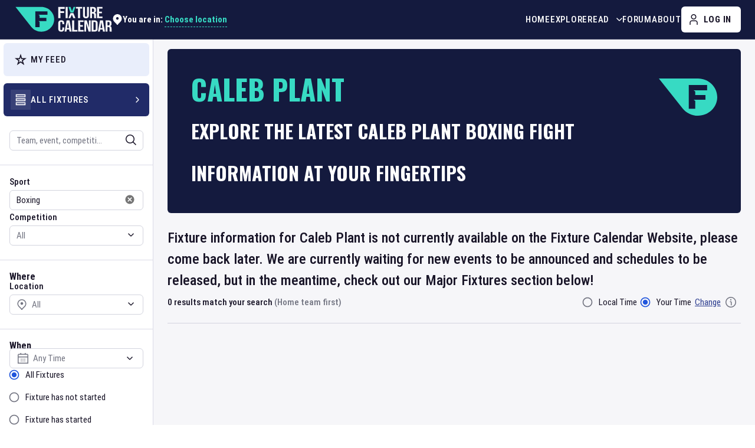

--- FILE ---
content_type: text/html; charset=utf-8
request_url: https://www.google.com/recaptcha/api2/aframe
body_size: 265
content:
<!DOCTYPE HTML><html><head><meta http-equiv="content-type" content="text/html; charset=UTF-8"></head><body><script nonce="AthM5tO1b0hBhYgkwrL1zg">/** Anti-fraud and anti-abuse applications only. See google.com/recaptcha */ try{var clients={'sodar':'https://pagead2.googlesyndication.com/pagead/sodar?'};window.addEventListener("message",function(a){try{if(a.source===window.parent){var b=JSON.parse(a.data);var c=clients[b['id']];if(c){var d=document.createElement('img');d.src=c+b['params']+'&rc='+(localStorage.getItem("rc::a")?sessionStorage.getItem("rc::b"):"");window.document.body.appendChild(d);sessionStorage.setItem("rc::e",parseInt(sessionStorage.getItem("rc::e")||0)+1);localStorage.setItem("rc::h",'1769632722521');}}}catch(b){}});window.parent.postMessage("_grecaptcha_ready", "*");}catch(b){}</script></body></html>

--- FILE ---
content_type: image/svg+xml
request_url: https://api.fixturecalendar.com/images/sport/icons/OLYMPICS.svg
body_size: 4747
content:
<svg width="512" height="512" viewBox="0 0 512 512" fill="none" xmlns="http://www.w3.org/2000/svg">
<path fill-rule="evenodd" clip-rule="evenodd" d="M211.543 380.205C226.415 380.208 241.287 380.21 256.161 380.21L256.197 380.246C276.124 380.246 296.053 380.244 315.983 380.242C355.848 380.238 395.718 380.234 435.588 380.246C443.442 380.246 450.863 378.535 457.6 374.554C472.587 365.691 480.242 352.434 480.26 335.015C480.296 299.975 480.284 264.926 480.272 229.875C480.266 212.348 480.26 194.821 480.26 177.294C480.26 174.808 480.17 172.34 479.792 169.872C478.081 158.524 472.731 149.211 463.958 141.97C455.51 134.981 445.585 131.883 434.669 131.883C394.949 131.883 355.231 131.881 315.515 131.879C236.086 131.875 156.662 131.871 77.2379 131.883C65.9618 131.883 55.8385 135.305 47.2644 142.799C36.8529 151.931 31.8633 163.586 31.8633 177.366V333.124C31.8633 336.654 31.9894 340.185 32.6378 343.661C34.7454 354.811 40.1853 363.98 49.1557 370.933C57.5498 377.454 67.1327 380.246 77.7423 380.246C122.348 380.192 166.943 380.199 211.543 380.205ZM76.9685 371.149H256.18H256.198H435.409C437.894 371.149 440.38 371.023 442.812 370.536C459.366 367.186 471.2 352.83 471.2 335.807C471.227 295.981 471.224 256.154 471.221 216.327C471.22 203.052 471.218 189.776 471.218 176.501C471.236 169.818 469.579 163.567 466.013 157.929C458.699 146.383 447.964 140.961 434.454 140.961C355.149 140.949 275.844 140.953 196.539 140.957C156.886 140.959 117.234 140.961 77.581 140.961C74.7169 140.961 71.8168 141.123 69.0248 141.754C52.1827 145.572 40.9606 159.623 40.9606 177.005C40.9246 229.783 40.9246 282.561 40.9606 335.339C40.9606 342.814 42.852 349.822 47.2652 355.928C54.5604 366.015 64.4495 371.149 76.9685 371.149Z" fill="white"/>
<path d="M163.016 211.031C163.016 202.583 164.403 196.027 167.177 191.325C169.951 186.624 173.805 184.264 178.759 184.264C183.713 184.264 187.747 186.57 190.485 191.199C193.223 195.81 194.61 202.295 194.61 210.617C194.61 216.651 194.016 221.605 192.809 225.478C191.602 229.351 189.873 232.359 187.603 234.502C185.334 236.646 182.506 237.727 179.137 237.727C175.769 237.727 172.851 236.79 170.599 234.935C168.347 233.079 166.528 230.143 165.123 226.126C163.718 222.109 163.016 217.084 163.016 211.031ZM172.436 211.103C172.436 216.327 173.013 220.074 174.148 222.344C175.282 224.631 176.85 225.766 178.813 225.766C180.776 225.766 182.398 224.649 183.514 222.416C184.631 220.182 185.172 216.183 185.172 210.383C185.172 205.519 184.595 201.971 183.442 199.719C182.289 197.468 180.722 196.351 178.723 196.351C176.723 196.351 175.3 197.486 174.148 199.773C172.995 202.061 172.418 205.826 172.418 211.085L172.436 211.103Z" fill="white"/>
<path d="M199.402 185.165H207.886V236.862H199.402V185.165Z" fill="white"/>
<path d="M211.598 199.395H220.532L225.089 224.325L229.322 199.395H237.662L228.908 239.402C227.917 243.959 226.891 247.039 225.846 248.642C224.369 250.894 222.135 252.029 219.127 252.029C217.902 252.029 216.029 251.741 213.471 251.182L212.805 241.167C214.029 241.834 215.38 242.158 216.875 242.158C217.866 242.158 218.677 241.761 219.289 240.987C219.902 240.212 220.424 238.825 220.856 236.826L211.598 199.377V199.395Z" fill="white"/>
<path d="M240.094 199.395H248.001V204.853C249.136 202.565 250.289 200.944 251.442 199.989C252.595 199.035 254 198.548 255.639 198.548C257.404 198.548 258.791 199.071 259.818 200.133C260.845 201.196 261.691 202.763 262.34 204.853C263.673 202.403 264.88 200.746 265.978 199.863C267.077 198.981 268.428 198.548 270.031 198.548C272.391 198.548 274.246 199.737 275.579 202.133C276.912 204.511 277.579 208.257 277.579 213.337V236.862H269.095V215.535C269.095 213.841 268.896 212.58 268.518 211.77C267.942 210.473 267.239 209.824 266.411 209.824C265.42 209.824 264.609 210.437 264.015 211.662C263.403 212.887 263.096 214.85 263.096 217.552V236.88H254.612V216.255C254.612 214.616 254.558 213.499 254.45 212.905C254.27 211.968 253.964 211.211 253.513 210.635C253.063 210.059 252.541 209.77 251.946 209.77C250.974 209.77 250.163 210.401 249.551 211.644C248.92 212.887 248.614 214.94 248.614 217.786V236.898H240.13V199.449L240.094 199.395Z" fill="white"/>
<path d="M282.657 251.092V199.395H290.583V204.925C291.682 202.601 292.69 201.016 293.591 200.206C294.816 199.107 296.185 198.548 297.68 198.548C300.634 198.548 302.922 200.458 304.525 204.294C306.146 208.131 306.939 212.869 306.939 218.507C306.939 224.739 306.056 229.495 304.291 232.773C302.525 236.051 300.31 237.691 297.608 237.691C296.311 237.691 295.122 237.312 294.041 236.556C292.961 235.799 292.006 234.682 291.159 233.205V251.074H282.621L282.657 251.092ZM291.141 218.237C291.141 221.191 291.501 223.388 292.24 224.829C292.979 226.27 293.897 226.973 295.032 226.973C296.023 226.973 296.833 226.288 297.5 224.901C298.166 223.532 298.491 221.191 298.491 217.894C298.491 214.868 298.148 212.634 297.446 211.211C296.743 209.788 295.915 209.086 294.906 209.086C293.825 209.086 292.924 209.806 292.204 211.229C291.483 212.671 291.123 214.994 291.123 218.219L291.141 218.237Z" fill="white"/>
<path d="M311.336 185.165H319.802V194.928H311.336V185.165ZM311.336 199.413H319.802V236.862H311.336V199.413Z" fill="white"/>
<path d="M341.687 222.181L349.739 223.73C349.289 226.576 348.568 229.044 347.56 231.116C346.551 233.205 345.254 234.808 343.687 235.961C342.12 237.114 340.12 237.69 337.689 237.69C335.257 237.69 333.401 237.312 331.834 236.574C330.267 235.835 328.934 234.628 327.817 232.971C326.701 231.314 325.818 229.368 325.17 227.135C324.539 224.901 324.215 221.947 324.215 218.254C324.215 214.562 324.593 211.193 325.386 208.635C325.962 206.762 326.737 205.069 327.709 203.574C328.7 202.079 329.709 200.98 330.754 200.241C332.411 199.089 334.518 198.512 337.094 198.512C340.697 198.512 343.453 199.611 345.344 201.791C347.235 203.97 348.568 207.176 349.325 211.373L341.363 213.175C341.111 211.572 340.661 210.365 339.994 209.554C339.328 208.744 338.445 208.329 337.346 208.329C335.941 208.329 334.806 209.176 333.942 210.887C333.077 212.58 332.645 215.156 332.645 218.615C332.645 221.695 333.077 224.019 333.942 225.622C334.806 227.225 335.905 228.017 337.22 228.017C338.337 228.017 339.256 227.531 340.012 226.576C340.769 225.622 341.327 224.127 341.705 222.127L341.687 222.181Z" fill="white"/>
<path d="M194.069 304.789V294.035H208.624V316.083C205.832 319.307 203.382 321.487 201.238 322.658C199.095 323.828 196.555 324.405 193.619 324.405C189.998 324.405 187.044 323.36 184.775 321.271C182.487 319.181 180.722 316.065 179.479 311.922C178.236 307.779 177.605 303.041 177.605 297.674C177.605 292.036 178.29 287.118 179.659 282.957C181.028 278.778 183.045 275.626 185.693 273.446C187.765 271.771 190.539 270.942 194.033 270.942C197.528 270.942 199.924 271.465 201.599 272.491C203.274 273.518 204.661 275.121 205.76 277.301C206.859 279.481 207.687 282.237 208.246 285.569L199.167 288.325C198.789 286.379 198.158 284.884 197.258 283.84C196.357 282.813 195.222 282.291 193.835 282.291C191.764 282.291 190.124 283.515 188.9 285.947C187.675 288.379 187.062 292.234 187.062 297.493C187.062 303.096 187.675 307.076 188.918 309.49C190.161 311.904 191.89 313.093 194.105 313.093C195.15 313.093 196.159 312.841 197.114 312.318C198.068 311.796 199.167 310.913 200.392 309.67V304.807H194.087L194.069 304.789Z" fill="white"/>
<path d="M221.379 298.196L213.291 296.755C213.598 294.36 214.03 292.468 214.606 291.099C215.183 289.73 216.011 288.523 217.092 287.515C217.867 286.794 218.93 286.218 220.299 285.821C221.668 285.425 223.127 285.227 224.712 285.227C227.252 285.227 229.287 285.461 230.818 285.948C232.349 286.434 233.646 287.443 234.673 288.956C235.393 290.018 235.952 291.514 236.384 293.459C236.798 295.404 237.015 297.242 237.015 299.007V315.543C237.015 317.308 237.087 318.695 237.213 319.686C237.339 320.677 237.627 321.955 238.077 323.505H230.134C229.809 322.532 229.611 321.811 229.503 321.307C229.413 320.803 229.305 320.01 229.215 318.929C228.098 320.731 226.999 322.028 225.901 322.802C224.405 323.829 222.658 324.351 220.677 324.351C218.047 324.351 216.047 323.324 214.678 321.253C213.309 319.181 212.625 316.642 212.625 313.597C212.625 310.751 213.111 308.41 214.102 306.572C215.093 304.735 216.894 303.384 219.542 302.483C222.712 301.403 224.784 300.646 225.72 300.214C226.657 299.782 227.666 299.205 228.711 298.503C228.711 296.737 228.494 295.512 228.062 294.792C227.63 294.071 226.873 293.729 225.792 293.729C224.405 293.729 223.361 294.107 222.676 294.864C222.136 295.458 221.704 296.557 221.361 298.178L221.379 298.196ZM228.729 305.744C227.558 306.446 226.351 307.077 225.09 307.617C223.379 308.392 222.28 309.148 221.83 309.905C221.361 310.679 221.127 311.562 221.127 312.553C221.127 313.688 221.361 314.606 221.83 315.327C222.298 316.047 222.982 316.407 223.883 316.407C224.784 316.407 225.702 316.011 226.513 315.237C227.324 314.462 227.9 313.507 228.242 312.391C228.584 311.274 228.747 309.815 228.747 308.031V305.744H228.729Z" fill="white"/>
<path d="M242.129 286.056H250.037V291.514C251.171 289.226 252.324 287.605 253.477 286.65C254.63 285.695 256.035 285.209 257.674 285.209C259.439 285.209 260.826 285.731 261.853 286.794C262.88 287.857 263.726 289.424 264.375 291.514C265.708 289.064 266.915 287.407 268.014 286.524C269.112 285.641 270.463 285.209 272.066 285.209C274.426 285.209 276.282 286.398 277.614 288.794C278.947 291.171 279.614 294.918 279.614 299.98V323.505H271.13V302.177C271.13 300.484 270.932 299.223 270.553 298.412C269.977 297.116 269.274 296.467 268.446 296.467C267.455 296.467 266.645 297.08 266.05 298.304C265.438 299.529 265.131 301.493 265.131 304.195V323.523H256.647V302.898C256.647 301.259 256.593 300.142 256.485 299.547C256.305 298.611 255.999 297.854 255.549 297.278C255.098 296.701 254.576 296.413 253.981 296.413C253.009 296.413 252.198 297.044 251.586 298.286C250.973 299.529 250.649 301.583 250.649 304.429V323.541H242.165V286.092L242.129 286.056Z" fill="white"/>
<path d="M309.174 308.356H292.205C292.35 310.661 292.728 312.373 293.304 313.507C294.115 315.129 295.196 315.939 296.511 315.939C297.339 315.939 298.132 315.579 298.888 314.876C299.339 314.426 299.843 313.633 300.365 312.517L308.705 313.814C307.426 317.578 305.895 320.262 304.094 321.901C302.293 323.541 299.699 324.351 296.33 324.351C293.412 324.351 291.107 323.649 289.431 322.244C287.756 320.839 286.369 318.623 285.27 315.579C284.172 312.535 283.613 308.95 283.613 304.843C283.613 298.989 284.712 294.251 286.928 290.631C289.143 287.01 292.187 285.209 296.078 285.209C299.231 285.209 301.734 286.02 303.572 287.641C305.409 289.262 306.796 291.622 307.751 294.702C308.705 297.782 309.192 301.781 309.192 306.734V308.356H309.174ZM300.563 301.475C300.401 298.701 299.951 296.719 299.249 295.512C298.528 294.306 297.591 293.711 296.439 293.711C295.088 293.711 294.025 294.612 293.214 296.431C292.692 297.566 292.368 299.241 292.241 301.475H300.581H300.563Z" fill="white"/>
<path d="M311.551 313.111L319.945 311.778C320.287 313.471 320.773 314.678 321.404 315.416C322.034 316.137 322.863 316.515 323.908 316.515C325.042 316.515 325.925 316.101 326.556 315.29C327.042 314.678 327.276 313.921 327.276 313.003C327.276 311.976 326.952 311.165 326.321 310.607C325.871 310.211 324.646 309.724 322.683 309.13C319.747 308.265 317.711 307.455 316.558 306.716C315.424 305.978 314.451 304.735 313.676 302.969C312.884 301.204 312.505 299.205 312.505 296.953C312.505 294.485 312.92 292.36 313.766 290.577C314.613 288.793 315.784 287.46 317.261 286.578C318.738 285.695 320.737 285.263 323.223 285.263C325.853 285.263 327.798 285.605 329.059 286.289C330.32 286.974 331.365 288.037 332.194 289.46C333.022 290.901 333.725 292.828 334.283 295.278L326.249 296.611C326.033 295.404 325.691 294.521 325.205 293.963C324.538 293.206 323.728 292.828 322.791 292.828C321.854 292.828 321.134 293.116 320.701 293.693C320.269 294.269 320.053 294.972 320.053 295.782C320.053 296.701 320.323 297.385 320.881 297.854C321.44 298.322 322.647 298.754 324.502 299.115C327.312 299.655 329.402 300.412 330.789 301.366C332.158 302.339 333.202 303.708 333.941 305.491C334.661 307.275 335.04 309.238 335.04 311.382C335.04 313.525 334.661 315.651 333.887 317.686C333.112 319.722 331.905 321.361 330.248 322.568C328.591 323.774 326.339 324.387 323.475 324.387C319.44 324.387 316.576 323.414 314.847 321.469C313.136 319.523 312.037 316.749 311.551 313.147V313.111Z" fill="white"/>
</svg>
